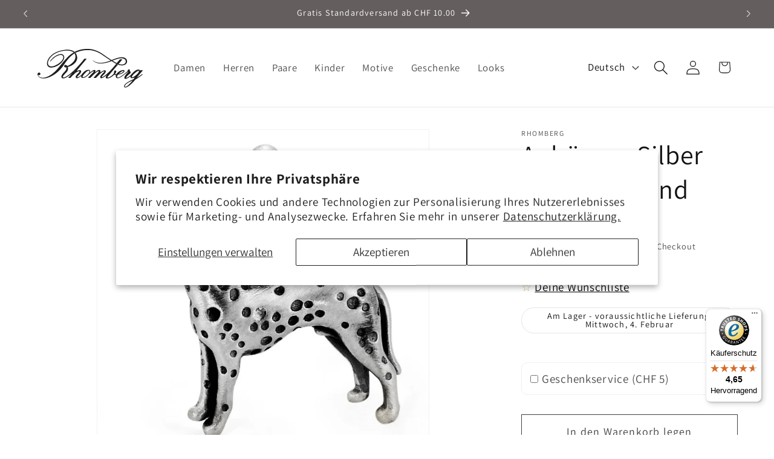

--- FILE ---
content_type: text/javascript
request_url: https://widgets.trustedshops.com/js/X9DF9B4EF05114FB79F7D9D6A24B8C1D9.js
body_size: 1313
content:
((e,t)=>{const a={shopInfo:{tsId:"X9DF9B4EF05114FB79F7D9D6A24B8C1D9",name:"schmuck.ch",url:"www.schmuck.ch",language:"de",targetMarket:"CHE",ratingVariant:"WIDGET",eTrustedIds:{accountId:"acc-0cd771b7-c6ff-418a-9cd4-b480198f41e9",channelId:"chl-78c166f6-c8d7-44db-b6c4-0cc568d62580"},buyerProtection:{certificateType:"CLASSIC",certificateState:"PRODUCTION",mainProtectionCurrency:"CHF",classicProtectionAmount:4e3,maxProtectionDuration:30,firstCertified:"2015-06-23 00:00:00"},reviewSystem:{rating:{averageRating:4.65,averageRatingCount:3499,overallRatingCount:14665,distribution:{oneStar:80,twoStars:52,threeStars:96,fourStars:547,fiveStars:2724}},reviews:[{average:5,buyerStatement:"Von mir aus alles bestens. Hätte momentan nichts zu verbesern",rawChangeDate:"2026-01-31T11:14:18.000Z",changeDate:"31.1.2026",transactionDate:"21.1.2026"},{average:3,buyerStatement:"Der Ohranhänger ist viel kleiner als abgebildet, geht eher für ein Kind als für Erwachsene",rawChangeDate:"2026-01-31T10:08:52.000Z",changeDate:"31.1.2026",transactionDate:"21.1.2026"},{average:5,buyerStatement:"Alles gut",rawChangeDate:"2026-01-31T09:52:42.000Z",changeDate:"31.1.2026",transactionDate:"21.1.2026"}]},features:["GUARANTEE_RECOG_CLASSIC_INTEGRATION","DISABLE_REVIEWREQUEST_SENDING","MARS_EVENTS","MARS_REVIEWS","MARS_QUESTIONNAIRE","MARS_PUBLIC_QUESTIONNAIRE"],consentManagementType:"OFF",urls:{profileUrl:"https://www.trstd.com/de-ch/reviews/schmuck-ch",profileUrlLegalSection:"https://www.trstd.com/de-ch/reviews/schmuck-ch#legal-info",reviewLegalUrl:"https://help.etrusted.com/hc/de/articles/23970864566162"},contractStartDate:"2015-04-30 00:00:00",shopkeeper:{name:"Rhomberg Schmuck AG",street:"Bahnhofstr. 40",country:"CH",city:"Marbach",zip:"9437"},displayVariant:"full",variant:"full",twoLetterCountryCode:"CH"},"process.env":{STAGE:"prod"},externalConfig:{trustbadgeScriptUrl:"https://widgets.trustedshops.com/assets/trustbadge.js",cdnDomain:"widgets.trustedshops.com"},elementIdSuffix:"-98e3dadd90eb493088abdc5597a70810",buildTimestamp:"2026-02-01T05:17:40.352Z",buildStage:"prod"},r=a=>{const{trustbadgeScriptUrl:r}=a.externalConfig;let n=t.querySelector(`script[src="${r}"]`);n&&t.body.removeChild(n),n=t.createElement("script"),n.src=r,n.charset="utf-8",n.setAttribute("data-type","trustbadge-business-logic"),n.onerror=()=>{throw new Error(`The Trustbadge script could not be loaded from ${r}. Have you maybe selected an invalid TSID?`)},n.onload=()=>{e.trustbadge?.load(a)},t.body.appendChild(n)};"complete"===t.readyState?r(a):e.addEventListener("load",()=>{r(a)})})(window,document);

--- FILE ---
content_type: image/svg+xml
request_url: https://www.schmuck.ch/cdn/shop/files/rhlogo.svg?v=1727081343&width=180
body_size: 1087
content:
<svg xml:space="preserve" style="enable-background:new 0 0 196 78.2;" viewBox="0 0 196 78.2" height="78.2px" width="196px" y="0px" x="0px" xmlns:xlink="http://www.w3.org/1999/xlink" xmlns="http://www.w3.org/2000/svg" id="Ebene_1" version="1.1">
<style type="text/css">
	.st0{fill:#1D1D1B;}
</style>
<g>
	<path d="M50.8,37.8c-1.2-1.1-0.3-2.6-0.3-2.6c1.1-1.8,3.5-0.7,3.5-0.7c1.1,0.4,1.8,1.5,1.8,1.5l-1.7,2.5
		C52.1,38.7,51.4,38.4,50.8,37.8z" class="st0"></path>
	<path d="M49.6,34.4c0,0,8-14.1,19.1-20.8l-1.5-1.8c0,0-7,4.1-10.8,8.4c0,0-8,8.2-10.4,11.6L49.6,34.4z" class="st0"></path>
	<path d="M65.2,48.4c0,0-1.9,1.7-4.5,3.6c0,0-6.4,5.2-10.3,6c0,0-5,1.3-5.2-2.6c0,0-0.5-2.8,4.6-7.8
		c0,0,2.6-2.8,3.8-4.6c0,0,1.2-2.3,0.4-4.5l2.7-0.7c0,0,2.1,5-2,9.1c0,0-2.9,3-4.2,4.5c0,0-3.2,3.3-2.6,4.6c0,0,0.6,1.6,4.6-0.3
		c0,0,5.9-2.8,14.9-11.3l3.1,4.2c0,0-6.1,5.1-9,8.9h-4.1C57.3,57.6,64.5,48.9,65.2,48.4z" class="st0"></path>
	<path d="M67.3,44.5c0,0,12.6-12.3,19.3-21.6H91c0,0-16.9,19.5-18.5,22.3c0,0,6.5-3.2,8-0.7c0,0,1.6,2-3.1,7
		c0,0-4.6,4.4-3.8,4.9c0,0,1.4,0.9,8-4.7l-0.6,2c0,0-1.1,0.8-3.9,2.8c0,0-2.6,1.7-4.1,1.5c0,0-2.1-0.2-2.1-2.2c0,0-0.3-1.7,3.1-5.3
		c0,0,4.4-4.1,3.7-4.6c0,0-1.1-1.8-7.2,2.7L67.3,44.5z" class="st0"></path>
	<path d="M68.8,13.6c0,0,1.5,1.8,1.8,4.6c0,0,1.2,7.8-8.6,14.6c0,0-3.9,3-6.7,3.2l-1.4,2.5c0,0,7.2-1.5,11.2-4.2
		c0,0,7.9-4.6,8.5-11.6c0,0,0.8-5.2-2.9-10.1L68.8,13.6z" class="st0"></path>
	<path d="M25.2,27.8c0.5,0.2,0.8-0.3,0.8-0.3c3.6-4.9,9.5-8.5,9.5-8.5c13-7,13.2,1.4,13.2,1.4
		c0,6.7-10.9,12.8-10.9,12.8c-13.7,8-16.3,0.3-16.3,0.3c-2.7-7.1,6.4-15.3,6.4-15.3c8.8-8.4,22.4-9.5,22.4-9.5
		c12.5-1.5,16.9,3,16.9,3l1.5,1.9l2-1l-1.6-1.8c-5.6-5-16-3.9-16-3.9C37.7,8.2,29.5,15,29.5,15c-13,9.8-9.8,19.2-9.8,19.2
		c1.7,5.1,7.5,4.7,7.5,4.7c11.5-0.7,19-9.8,19-9.8c5.2-5.7,4-9.7,4-9.7c-1.9-9.1-14-2.3-14-2.3c-5.4,2.8-8.8,6.6-10.9,9.6
		C25.3,26.6,24.7,27.6,25.2,27.8z" class="st0"></path>
	<path d="M94.4,49.2c-5.7,7.4-10.3,6.9-10.3,6.9c-2.8-0.7,3.2-6.6,3.2-6.6c5.7-6.6,7.8-4.9,7.8-4.9
		C96.9,45.8,94.4,49.2,94.4,49.2l1.3,0.5c1.5-2,1.5-4,1.1-5.1c0,0-0.3-1.3-2.2-1.6C87.5,41.8,81,52.4,81,52.4l-0.2,2.2
		c-0.3,3.1,3.2,2.9,3.2,2.9c6.7-0.5,11.7-7.8,11.7-7.8L94.4,49.2" class="st0"></path>
	<path d="M92.9,52.9c0,0,2.1-1.7,4.1-3.6c0,0,5.3-4.5,6.1-3.7c0,0,0.7,0.3-0.2,1.3c-1.5,1.6-7.7,7.8-10,10.6h4.3
		c0,0,11.4-12,14.8-12.1c0,0,2.3-0.1-3.2,5.4l-5.9,6.7h4.5c0,0,9.2-10.1,13.7-11.8l-0.6-1.3c0,0-4.4,2.4-5.6,3.4
		c0,0,1.9-4.7-1.6-4.7c-2.7,0-6.6,3.6-7.6,4.5c0,0,2.3-4.5-0.7-4.5c0,0-2.4-0.4-8.4,4.9C96.6,48,96.3,49.6,92.9,52.9z" class="st0"></path>
	<path d="M121,45.8c0,0,1.1-0.5,1.3-0.1c0.2,0.2,0.3,0.7-0.5,1.4c0,0-6.7,6.3-6.7,8.7c0,0-0.8,4.2,5.8,0.8
		c0,0,2.8-1.5,6.7-5.2c0,0-6.3,7.3,0.9,6.9c0,0,4.9,0,12.1-6.8c0,0,0.6,1.1,3,0.5l0.9-1.5c0,0-2.7,0.6-2.6-0.5c0,0,4.3-5,0.6-6
		c0,0-2.9-0.4-2.7,5.4c0,0-3.6,5.1-9.7,7.2c0,0-1,0.4-1.6-0.3c-0.3-0.3-0.3-0.7,0.4-1.5c0,0,15.4-18.2,18.2-21.1l-3.2-1.5
		c0,0-13.1,16.8-23.9,23.4c0,0-3.1,1.5-1.5-0.9c0,0,1.6-2,3.9-4.1c1.5-1.4,2.7-3.3,2.8-4.8c0,0,0.4-3.9-4.9-1.2L121,45.8z" class="st0"></path>
	<path d="M147.1,33.6c0,0,3.1,1.3,7.3,1.3c3.5,0,8.7-1.4,9.1-6.9c0,0,1-15.5-28.2-2.4l1.8,1c0,0,10.8-4.9,16.7-4.5
		c0,0,7.5,0.3,7.3,5.6c0,0,0.3,5.7-7,5.7c-1.5,0-3.4-0.3-5.8-1.1L147.1,33.6z" class="st0"></path>
	<path d="M147.1,33.6c0,0,7.1-8.1,7.9-9.4h-4.3c0,0-0.6,0.4-5.9,6.6c0,0-3.3-1.7-8.2-4.7c-4.4-2.7-12.4-8.3-16.1-10.8
		c0,0-12.7-9.9-27.6-9.9c-6.1,0-14.4,0.4-23.9,5.3l1.6,1.8c0,0,9.2-5.3,22.9-5c0,0,11.2-0.7,23.9,7.6c0,0,21.5,14.9,26.5,17
		L147.1,33.6z" class="st0"></path>
	<path d="M147.6,51c-2.2,2.2-2.1,4.3-2.1,4.3c0,2.6,3.6,1,3.6,1c4.1-1.2,15.3-11,15.3-11l1,1.7
		c-0.7-0.5-7.7,5.1-7.7,5.1c-7.6,6.3-11.1,5.9-11.1,5.9c-4.8-0.2-3.3-5.4-3.3-5.4s2.4-7.1,12.2-9.3c0,0,0.7-0.1,0.9-0.1
		c0.8-0.1,2.6,0.3,2.4,2.3c0,0-0.7,4.2-11.9,6.2l1.6-1.7c0,0,5.2-1,7.6-3.1c0,0,1.2-0.9,1-1.6c-0.1-0.3-0.6-0.4-1.8-0.1
		c0,0-3,1.3-5.5,3.7C149.8,48.9,148.7,49.8,147.6,51z" class="st0"></path>
	<path d="M137,26.6c0,0-23.7,11-34.8,0.1c0,0-1.2-1.7,1.1,0.1c0,0,8.8,8.8,31.9-1.2L137,26.6z" class="st0"></path>
	<path d="M5.1,52.5c1.3,0,2.3-1,2.3-2.3s-1-2.3-2.3-2.3c-0.7,0-1.3,0.3-1.3,0.3c-2.4,1.2-1.3,4.3-1.3,4.3
		s1.8,5.8,9.9,5.8c0,0,7.1,0.5,15.8-4.5c0,0,11.6-5.3,21.3-19.4L46,31.7c0,0-9.9,12.9-14.8,16.4c0,0-9.6,8.9-19.3,9
		c0,0-7.4,0.1-8.6-4.7c0,0-0.1-0.3,0-0.4C3.4,51.9,4.1,52.5,5.1,52.5z" class="st0"></path>
	<path d="M181.2,56.9c2.5-3.6,11-13.3,11-13.3h-4.3l-1.1,0.9c-0.1-1.1-1-2-3.2-2c-5.6-0.4-13.5,9.8-13.5,9.8
		c-2.6,2.6-6.4,4.5-6.4,4.5c-2.7,1.3-1.6-0.7-1.6-0.7c1.9-2.7,6-5.8,6-5.8c4.2-3.1,0.1-5.3,0.1-5.3c1.4-2.8-1.2-2.8-1.2-2.8
		c-3,0.1-2.7,3.2-2.7,3.2l1,1.7c0.4,0.1-0.7,1-0.7,1c-2.5,1.9-4.5,5.1-4.5,5.1c-2.4,3.3-1.2,5.1-1.2,5.1c1.8,2.8,9.3-2.6,10.8-3.8
		c-0.1,0.6-0.1,1.2,0.1,2l2.3-0.6c-0.6-3.2,9.9-10.4,9.9-10.4c3.5-2.1,2.9,0.2,2.9,0.2c-1.2,4.6-8.9,9.4-8.9,9.4
		c-3.5,2.1-3.9,0.7-3.9,0.7l-2.3,0.6c1.3,3.3,7.5,0.1,7.5,0.1c-0.5,0.8-2.3,3.3-2.3,3.3l-1.7,2.4c-3,4.3-8.9,9.3-8.9,9.3
		c-2.6,2.1-4.2,2.1-4.7,1.6c-0.7-0.7,0.1-2.1,0.1-2.1c2.5-4.8,13.6-8.9,13.6-8.9l1.5-2.3c-12.1,4.9-15.6,9.6-15.6,9.6
		c-2.4,3.5-0.5,4.7-0.5,4.7c5,3.8,19.9-13.9,19.9-13.9c5.6-3,12.5-8.6,12.5-8.6c0.4-0.4,0.6-0.6,0.3-0.8c-0.6-0.4-1.7,0.4-1.7,0.4
		C186.9,53.4,181.2,56.9,181.2,56.9z" class="st0"></path>
</g>
</svg>
